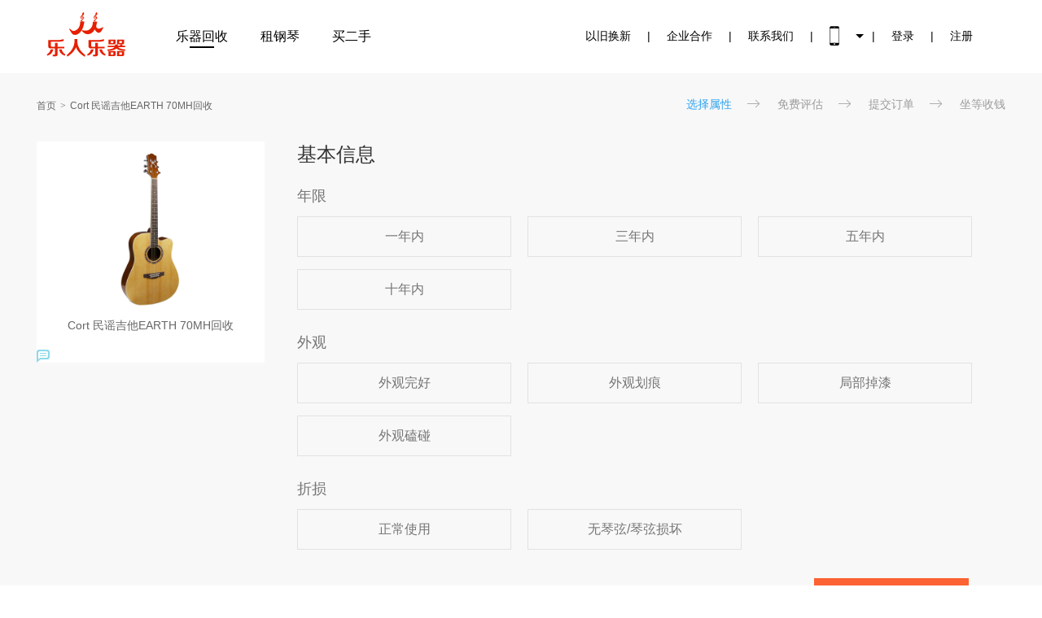

--- FILE ---
content_type: text/html; charset=utf-8
request_url: http://www.qinhuishou.com/chanpin/3357.html
body_size: 3917
content:
<!DOCTYPE html>
<html>
<head>
    <title>Cort 民谣吉他EARTH 70MH回收价格_二手Cort 民谣吉他EARTH 70MH价格在线评估 - 乐人乐器官网</title>
    <meta name="keywords" content="Cort 民谣吉他EARTH 70MH回收,二手Cort 民谣吉他EARTH 70MH估价"/>
    <meta name="description" content="乐人乐器提供专业Cort 民谣吉他EARTH 70MH回收、二手Cort 民谣吉他EARTH 70MH估价、旧乐器交易等服务，您可以在这里了解Cort 民谣吉他EARTH 70MH的回收价格走势和交易行情，30秒评估乐器交易价格，四小时快速上门回收，让您放心无忧。"/>
	<meta charset="utf-8"/>
	<meta name="viewport" content="width=device-width, initial-scale=1.0"/>
    <meta name="renderer" content="webkit"/>
    <meta name="force-rendering" content="webkit"/>
    <meta http-equiv="X-UA-Compatible" content="IE=Edge,chrome=1"/>
	<link href="/statics/tpl/simplebootx/Public/css/common/common_new.min.css?v=94lrnURJnmVaQWhwOfSt8xRwqoRKlr8ryAkKQ-gq1eI" rel="Stylesheet" type="text/css" />

	<link href="/favicon.ico" mce_href="/favicon.ico" rel="bookmark" type="image/x-icon" />
	<link href="/favicon.ico" mce_href="/favicon.ico" rel="icon" type="image/x-icon" />
	<link href="/favicon.ico" mce_href="/favicon.ico" rel="shortcut icon" type="image/x-icon" />

	<link id="css" href="/statics/tpl/simplebootx/Public/css/product/index.min.css" rel="stylesheet" type="text/css" />
	<link  href="/statics/tpl/simplebootx/Public/css/new/index.css" rel="stylesheet" type="text/css" />
	<link  href="/statics/tpl/simplebootx/Public/css/new/base.css" rel="stylesheet" type="text/css" />
	<link href="/statics/tpl/simplebootx/Public/css/product/xiangguan.min.css" rel="stylesheet" type="text/css">

    <link href="/statics/tpl/simplebootx/Public/js/layer/skin/layer.css" rel="stylesheet" />
</head>
  
  
<body>
<div id="header" class=" noscroll fixedTop ">
    <div class="top-area">
        <div class="top-zh">
            <div class="top-area-l">
                <a href="https://www.qinhuishou.com"><img class="logo" src="/statics/tpl/simplebootx/Public/images/home/index/logo.png">
                <span class="span">乐器回收</span></a>
              <a href="http://zuqin.qinhuishou.com"  target="_blank"><span >租钢琴</span></a>
              <a href="http://ershou.qinhuishou.com" target="_blank"><span >买二手</span></a>
            </div>
            <div class="top-area-r">
              <p ><a href="/exchange.html">以旧换新</a></p>
                <div>|</div>
                <p ><a href="/about.html">企业合作</a></p>
                <div>|</div>
              <p><a href="/newslist/dongtai/117.html" rel="nofollow">联系我们</a></p>
              <div>|</div>
                <p class="more">
                    <a href="javascript:void(0)" onMouseOut="hideImg()"  onmouseover="showImg()"><img class="phone" src="/statics/tpl/simplebootx/Public/images/home/index/nav-p.png"></a>
                  <div id="wxImg" style="display:none;height:50px;back-ground:#f00;position:absolute;z-index: 10000;"><img style="
    width: 135px;
    height: 135px;
    border-left-width: 250px;
    margin-left: 185px;position:absolute;
    margin-top: 30px;
" class="phone" src="/statics/tpl/simplebootx/Public/images/home/index/weixinlogo.png">
              
<img style="
  width: 135px;
    height: 135px;
    border-left-width: 450px;
    margin-left: 330px;position:absolute;
    margin-top: 30px;
" class="phone" src="/statics/tpl/simplebootx/Public/images/ewm.png">      
              
              </div>
                </p>
                <div>|</div>
                                    <p><a href="/login.html">登录</a></p>
                    <div>|</div>
                    <p><a href="/register.html">注册</a></p>            </div>
            <div style="clear: both;"></div>
        </div>
    </div>
</div>

<script type="text/javascript">
function  showImg(){
document.getElementById("wxImg").style.display='block';
}
function hideImg(){
document.getElementById("wxImg").style.display='none';
}
</script>

  
  
    <div id="body">
        <div class="breadcrumb-navs">
            <ul class="nav">
              <li><a href="/">首页</a></li>
                              <li class="last"><a href="javascript:;" title="Cort 民谣吉他EARTH 70MH回收">Cort 民谣吉他EARTH 70MH回收</a></li>
            </ul>
            <ol class="quote-step">
                <li class="active">选择属性</li>
                <li>免费评估</li>
                <li>提交订单</li>
                <li>坐等收钱</li>
            </ol>
        </div>
        <div id="group-property" class="clearfix">
            <div class="left">
                <img class="tipimg" src="/data/upload/5b6e3c5e99fb1.jpg" alt="Cort 民谣吉他EARTH 70MH回收" title="Cort 民谣吉他EARTH 70MH回收" style="width: 198px;height: 198px;" >
                <h1>Cort 民谣吉他EARTH 70MH回收</h1>
       <!--         <ul class="clearfix section-price" data-highest-price="4735">
                    <li>
                        1                        <span>历史回收次数</span>
                    </li>
                    <li>
                        150                                                 <span>回收最高价/元</span>
                    </li>
                </ul> -->
              
                             
                <div id="safe-tips">
                    <div class="safe-tle">
                        <img class="tipimg" src="/statics/tpl/simplebootx/Public/images/home/index/s2.png">
                                           </div>
                    <div class="safe-conte">

                                            </div>
                </div>
            </div>
            <div class="right">
                <div class="select-property base-property">
                    <h2>基本信息</h2>
                    <div class="select-div">
                     <form method="post"> 
                       <div class="select-li-box">
                               <div class="select-tle">年限</div>
                               <div class="select-li clearFloat">
                                   <div data-price="25" data-value="一年内">一年内</div><div data-price="15" data-value="三年内">三年内</div><div data-price="10" data-value="五年内">五年内</div><div data-price="10" data-value="十年内">十年内</div>                               </div>

                               <input name="年限" type="hidden" value="" data-price="">
                           </div><div class="select-li-box">
                               <div class="select-tle">外观</div>
                               <div class="select-li clearFloat">
                                   <div data-price="25" data-value="外观完好">外观完好</div><div data-price="15" data-value="外观划痕">外观划痕</div><div data-price="15" data-value="局部掉漆">局部掉漆</div><div data-price="10" data-value="外观磕碰">外观磕碰</div>                               </div>

                               <input name="外观" type="hidden" value="" data-price="">
                           </div><div class="select-li-box">
                               <div class="select-tle">折损</div>
                               <div class="select-li clearFloat">
                                   <div data-price="25" data-value="正常使用">正常使用</div><div data-price="15" data-value="无琴弦/琴弦损坏">无琴弦/琴弦损坏</div>                               </div>

                               <input name="折损" type="hidden" value="" data-price="">
                           </div>                      </form>   
                    </div>
                </div>
                <div class="footer clearfix">
                    <a class="ahs-track-click" onclick="createorder()" data-track-category="PC-Productdetail" data-track-action="inquirybtn-click" data-track-name="inquirybtn-click" id="submit" href="javascript:" data-pid="3357" data-configid="" data-mid="">立即估价</a>
                </div>
            </div>
        </div>
    </div>
  
    <!--相关回收列表-->
    <div class="product-list-wrapper">
        <ul><p style="font-size: 20px;">更多回收产品</p>
           
        </ul>
    </div>

<div class="saas_foot_bg" style="padding: 0;">
    <div class="saas_under_bg">
        <div class="saas_under">
            <div class="saas_copy">
                <p>Copyright © 2020   乐人乐器   All Rights Reserved. 　<a href="https://beian.miit.gov.cn" target="_blank" rel="nofollow">粤ICP备17010406号</a>　</p>
                <ul class="img">
                    <li><a href="http://www.miitbeian.gov.cn/" target="_blank" rel="nofollow">
                        <img src="/statics/tpl/simplebootx/Public/images/home/index/ico_ft1.jpg"></a></li>
                    <li><a href="http://www.12377.cn/" target="_blank" rel="nofollow">
                        <img src="/statics/tpl/simplebootx/Public/images/home/index/ico_ft2.jpg"></a></li>
                    <li><a href="http://www.cyberpolice.cn/wfjb/" target="_blank" rel="nofollow">
                        <img src="/statics/tpl/simplebootx/Public/images/home/index/ico_ft3.jpg"></a></li>
                    <li><a href="http://webscan.360.cn/" target="_blank" rel="nofollow">
                        <img src="/statics/tpl/simplebootx/Public/images/home/index/ico_ft5.jpg"></a></li>
                </ul>
            </div>
        </div>
    </div>
</div>

<!--百度统计代码-->
<script>
var _hmt = _hmt || [];
(function() {
  var hm = document.createElement("script");
  hm.src = "https://hm.baidu.com/hm.js?bdd08582ef2a4212a5491c277a443363";
  var s = document.getElementsByTagName("script")[0]; 
  s.parentNode.insertBefore(hm, s);
})();
</script>

<!--百度自动推送-->
<script>
(function(){
    var bp = document.createElement('script');
    var curProtocol = window.location.protocol.split(':')[0];
    if (curProtocol === 'https') {
        bp.src = 'https://zz.bdstatic.com/linksubmit/push.js';
    }
    else {
        bp.src = 'http://push.zhanzhang.baidu.com/push.js';
    }
    var s = document.getElementsByTagName("script")[0];
    s.parentNode.insertBefore(bp, s);
})();
</script>
  
<!--360自动推送-->
<script>(function(){
var src = (document.location.protocol == "http:") ? "http://js.passport.qihucdn.com/11.0.1.js?acd594ec74d12a6e9ea66034bf465c6c":"https://jspassport.ssl.qhimg.com/11.0.1.js?acd594ec74d12a6e9ea66034bf465c6c";
document.write('<script src="' + src + '" id="sozz"><\/script>');
})();
</script>

  
  
  
  
</body>
<script type="text/javascript" src="/statics/tpl/simplebootx/Public/js/common/jquery-1.8.3.min.js"></script>
<script type="text/javascript" src="/statics/tpl/simplebootx/Public/js/layer/layer.js"></script>
<script type="text/javascript">
    $(function(){
        $(".right .select-li").find('div').click(function(){
            $(this).parents(".select-li").find('div').removeClass("active");
            $(this).addClass("active");
            var price=$(this).attr("data-price"),
                value=$(this).attr("data-value"),
                li_box=$(this).parents('.select-li-box');
         
               li_box.find("input").attr('data-price',price).val(value);
        });

    });

    function createorder(){
        var inputs=$("form").find("input"),
            flag=true,
            d = {},
            price={},
            id="3357";

        inputs.each(function(){
            if($(this).val()==''){
                flag=false;
            }
            d[this.name]= this.value;
            price[this.name]=$(this).attr('data-price');
        });
       
       if(flag){
           $.ajax({
               type:'POST',
               data:{d:d,price:price,id:id},
               url:"/createOrder",
               success:function(data){
                   if(data.status==1){
                     window.location.href=data.info
                   }else{
                       layer.msg(data.info, {icon: 5});
                   }
               }
           });

       }else{
         alert("属性选择不完整");
       }
    }
</script>
</html>

--- FILE ---
content_type: text/css
request_url: http://www.qinhuishou.com/statics/tpl/simplebootx/Public/css/product/index.min.css
body_size: 5116
content:
.hide {
    display: none
}

.clearfix:after {
    content: '';
    display: table;
    clear: both
}

.hidden {
    display: none!important
}

#header.fixedTop {
    box-shadow: none!important
}

#header.fixedTop .popup-triangle {
    display: none
}

#header.fixedTop .top-area .nav-projects .tab-menu li a:hover {
    color: #3782ff
}

#header.fixedTop .top-area .nav-projects .tab-menu li a:hover i {
    display: none!important
}

#header.fixedTop .top-area .nav-projects .tab-menu .activemenu i {
    display: none
}

.progressbar {
    height: 4px;
    background: #e3e3e3;
    width: 100%;
    position: fixed;
    top: 80px;
    left: 0;
    z-index: 2
}

.progressbar .currentProgress {
    height: 4px;
    width: 0;
    background: #fcdb00;
    text-align: right
}

.progressbar .currentProgress span {
    display: none;
    color: #fff;
    padding-right: 10px
}

.breadcrumb-navs {
    overflow: hidden
}

.breadcrumb-navs ul {
    padding: 30px 0;
    line-height: 20px
}

.breadcrumb-navs ul.nav {
    float: left;
    height: auto
}

.breadcrumb-navs ul.nav .last a {
    display: inline-block;
    overflow: hidden;
    text-overflow: ellipsis;
    white-space: nowrap;
    vertical-align: top
}

.breadcrumb-navs ol {
    list-style: none;
    height: auto;
    padding: 30px 0
}

.breadcrumb-navs ol.quote-step {
    float: right
}

.breadcrumb-navs ol.quote-step>li {
    display: inline-block;
    font-size: 14px;
    color: #9c9c9c
}

.breadcrumb-navs ol.quote-step>li.active {
    color: #2da2f1
}

.breadcrumb-navs ol.quote-step>li:nth-child(-n+3):after {
    background: url(../../images/icons/quote_icon.png) no-repeat;
    background-position: -13px -17px;
    width: 15px;
    height: 11px;
    content: '';
    display: inline-block;
    margin-left: 19px;
    margin-right: 19px
}

#prototype-tips * {
    color: #fff!important;
    line-height: 18px!important;
    font-size: 14px!important;
    font-weight: 400!important
}

#prototype-tips a {
    color: #fddb18!important
}

#group-property {
    width: 1190px;
    margin: 0 auto;
    padding: 0 0 30px 0
}

#group-property ul {
    display: block
}

#group-property .left {
    float: left;
    width: 280px;
    text-align: center;
    position: relative;
    background: #fff;
}

#group-property .left.fixedLeft {
    position: fixed;
    top: 80px
}

#group-property .left img {
    display: block;
    width: 198px;
    height: 198px;
    margin: 10px auto 0
}

#group-property .left b,
#group-property .left h1 {
    display: block;
    margin: 10px 0 15px;
    font-weight: 400;
    font-size: 14px
}

#group-property .left li {
    float: left;
    width: 50%;
    line-height: 22px;
    font-size: 16px
}

#group-property .left .section-price {
    font-size: 0
}

#group-property .left .section-price li {
    float: none;
    display: inline-block;
    margin: 0 auto
}

#group-property .left span {
    display: block;
    font-size: 14px
}

#group-property .left #btnReselect {
    margin: 30px auto 50px;
    color: #2da2f1;
    font-size: 20px;
    display: block
}

#group-property .left #btnReselect:after {
    content: '';
    background: url(../../images/product/icon-inquiry.png) no-repeat;
    width: 5px;
    height: 10px;
    background-position: -140px -13px;
    display: inline-block;
    position: relative;
    top: -2px;
    margin-left: 3px
}

#group-property .left .price-trend-chart-wrap h2 {
    color: #333;
    font-size: 20px;
    font-weight: 400;
    padding-top: 30px;
    padding-bottom: 30px
}

#group-property .left .price-trend-chart {
    position: relative;
    padding-bottom: 20px
}

#group-property .left .price-trend-chart #price_chart {
    width: 250px;
    height: 240px;
    margin: 0 auto
}

#group-property .left .price-trend-chart #price_chart .highcharts-container {
    overflow: inherit!important
}

#group-property .left .price-trend-chart #price_chart .highcharts-container svg {
    overflow: inherit!important
}

#group-property .left .price-trend-chart #trend-loading {
    position: absolute;
    top: 0;
    bottom: 0;
    left: 0;
    right: 0;
    width: 100%;
    height: 100%;
    background-size: 100%;
    background-color: #fff;
    text-align: center;
    z-index: 999
}

#group-property .left .price-trend-chart #trend-loading img {
    width: 60px;
    height: 60px;
    margin-top: 60px
}

#group-property .left .price-trend-chart #trend-loading.default img {
    margin-top: 0;
    width: 100%;
    height: 100%
}

#group-property .right {
    float: right;
    width: 900px;
    position: relative
}

#group-property .right .footer {
    padding: 20px 45px 50px
}

#group-property .right .footer a {
    float: right;
    width: 190px;
    height: 40px;
    background: #fc6232;
    color: #fff;
    font-size: 16px;
    line-height: 40px;
    text-align: center
}

#group-property .right .footer a.disabled {
    background: #2da2f1;
    cursor: not-allowed
}

#group-property .right .activityText {
    padding: 30px 30px 0
}

#group-property .right .activityText span {
    display: inline-block;
    width: 32px;
    height: 18px;
    background-image: linear-gradient(-137deg, #ffa639 0, #ff6d1a 100%);
    border-radius: 2px;
    font-size: 12px;
    color: #fff;
    letter-spacing: 0;
    line-height: 16px;
    text-align: center
}

#group-property .right .activityText p {
    display: inline-block;
    margin-left: 8px;
    font-size: 14px;
    color: #ff6d1a;
    letter-spacing: 0;
    line-height: 18px
}

#group-property .select-property {
    padding: 0 30px;
    position: relative
}

#group-property .select-property.deactive {
    position: relative
}

#group-property .select-property.deactive h2:after {
    content: '';
    position: absolute;
    width: 100%;
    height: 100%;
    top: 0;
    left: 0;
    background: rgba(255, 255, 255, .8)
}

#group-property .select-property h2 {
    margin: 30px 0 0;
    color: #333;
    font-size: 24px;
    font-weight: 400;
    padding-bottom: 10px;
    margin-top: 0px;
}

#group-property .select-property h2 small {
    color: #f42e2d;
    font-size: 14px
}

#group-property .select-property dt {
    margin: 20px 0 0;
    color: #757575;
    font-size: 18px;
    position: relative;
    line-height: 24px
}

#group-property .select-property dt .selected-property {
    float: right;
    width: 620px;
    color: #fc6232;
    font-size: 18px
}

#group-property .select-property dt .selected-property .line-devider {
    display: none
}

#group-property .select-property dt .ppn-tooltip {
    display: inline-block;
    color: #3782ff;
    font-size: 13px;
    cursor: pointer;
    margin-left: 5px
}

#group-property .select-property dt .ppn-tooltip .icon {
    background: url(../../images/icons/quote_icon.png) no-repeat;
    background-position: -237px -90px;
    width: 14px;
    height: 14px;
    content: '';
    display: inline-block;
    margin-left: 5px;
    color: #fff;
    text-align: center;
    line-height: 16px;
    font-size: 14px;
    cursor: pointer;
    position: relative;
    vertical-align: middle;
    margin-bottom: 5px
}

#group-property .select-property dt .ppn-tooltip .tooltip-cover {
    position: absolute;
    left: 0;
    width: 300px;
    height: 30px;
    top: 15px;
    display: none
}

#group-property .select-property dt .ppn-tooltip .tooltip-cover .bg,
#group-property .select-property dt .ppn-tooltip .tooltip-cover .cover {
    position: absolute;
    height: 0;
    width: 0;
    border-style: dashed;
    bottom: 13px;
    border-color: transparent;
    z-index: 1001
}

#group-property .select-property dt .ppn-tooltip .tooltip-cover .bg {
    left: 0;
    border-bottom-color: #e2e2e2;
    border-bottom-style: solid;
    border-width: 10px
}

#group-property .select-property dt .ppn-tooltip .tooltip-cover .cover {
    border-bottom-color: #fff;
    border-bottom-style: solid;
    left: 2px;
    border-width: 8px
}

#group-property .select-property dt .ppn-tooltip .line-devider {
    display: block;
    background: #e2e2e2;
    width: 1px;
    height: 100%;
    position: absolute;
    right: 273px;
    top: 0;
    z-index: 11
}

#group-property .select-property dt .ppn-tooltip .ready-more {
    display: none
}

#group-property .select-property dt .ppn-tooltip .property-swiper {
    background: #fff;
    top: 37px;
    left: 0;
    border-color: #e2e2e2
}

#group-property .select-property dt .ppn-tooltip .property-swiper .img-wrap {
    float: right;
    width: 274px;
    display: inline-block;
    overflow: hidden
}

#group-property .select-property dt .ppn-tooltip .property-swiper .img-wrap img {
    width: 274px;
    height: 160px
}

#group-property .select-property dt .ppn-tooltip .property-swiper .content-wrap {
    width: 244px;
    float: left;
    padding: 25px 10px;
    background: #fff
}

#group-property .select-property dt .ppn-tooltip .property-swiper .content-wrap .content {
    height: auto;
    font-size: 12px
}

#group-property .select-property dt .ppn-tooltip .property-swiper .content-wrap .content p {
    padding-bottom: 4px
}

#group-property .select-property dt .ppn-tooltip .property-swiper .content-wrap .content p,
#group-property .select-property dt .ppn-tooltip .property-swiper .content-wrap .content span,
#group-property .select-property dt .ppn-tooltip .property-swiper .content-wrap .content strong {
    color: #333!important
}

#group-property .select-property dt .ppn-tooltip .property-swiper .content-wrap .content strong {
    font-weight: 700!important
}

#group-property .select-property dt .ppn-tooltip .property-swiper .content-wrap .content strong span {
    font-weight: 700!important
}

#group-property .select-property dt .ppn-tooltip .property-swiper .swiper-button-next,
#group-property .select-property dt .ppn-tooltip .property-swiper .swiper-button-prev {
    cursor: pointer
}

#group-property .select-property dt i {
    visibility: hidden;
    float: right;
    margin-right: 10px;
    color: #b4b4b4;
    font-size: 14px;
    font-style: normal;
    cursor: pointer
}

#group-property .select-property dl dt:after {
    content: '';
    clear: both;
    display: block
}

#group-property .select-property dl.deactive {
    position: relative
}

#group-property .select-property dl.deactive:after {
    content: '';
    position: absolute;
    width: 100%;
    height: 100%;
    top: 0;
    background: rgba(255, 255, 255, .8)
}

#group-property .select-property dl.deactive dd {
    display: none
}

#group-property .select-property dl.deactive dt .ppn-tooltip {
    display: none
}

#group-property .select-property dl.deactive .yp-filter {
    display: none
}

#group-property .select-property dl.selected dt {
    cursor: pointer
}

#group-property .select-property dl.selected dt i {
    visibility: visible
}

#group-property .select-property dl.selected dt:hover {
    color: #3782ff
}

#group-property .select-property dl.selected dt:hover span {
    color: #3782ff
}

#group-property .select-property dl.selected dt:hover .icon {
    color: #fff
}

#group-property .select-property dl.selected dd {
    display: none
}

#group-property .select-property dl.selected .ppn-tooltip {
    display: none
}

#group-property .select-property dl.selected .ppn-tooltip .icon {
    display: none
}

#group-property .select-property dl.selected .yp-filter {
    display: none
}

#group-property .select-property dl .yp-filter {
    float: right;
    margin-right: -28px
}

#group-property .select-property dl .yp-filter * {
    vertical-align: middle
}

#group-property .select-property dl .yp-filter span {
    font-size: 14px;
    color: #757575
}

#group-property .select-property dl .yp-filter a {
    background-color: #fff;
    box-sizing: border-box;
    display: inline-block;
    line-height: 32px;
    height: 32px;
    padding: 0 14px;
    text-align: center;
    border: 1px solid #e2e2e2;
    color: #333;
    margin-left: 16px
}

#group-property .select-property dl .yp-filter a.active {
    border-color: transparent;
    background-color: #fcdb00
}

#group-property .select-property li {
    position: relative;
    float: left;
    width: 408px;
    height: 16px;
    line-height: 16px;
    margin: 20px 20px 0 0;
    padding: 16px 0;
    border: 1px solid #e2e2e2;
    text-align: center;
    cursor: pointer;
    color: #757575;
    font-size: 14px
}

#group-property .select-property li:nth-child(2n) {
    margin-right: 0
}

#group-property .select-property li .tips {
    position: absolute;
    top: 15px;
    right: 10px;
    background: url(../../images/product/icon-inquiry.png) no-repeat;
    width: 20px;
    height: 20px;
    background-position: -91px -10px
}

#group-property .select-property li.showSummary .value-text {
    margin-top: -10px
}

#group-property .select-property li.showSummary .summary {
    margin: 4px auto 0;
    display: block;
    width: 354px;
    overflow: hidden;
    white-space: nowrap;
    text-overflow: ellipsis
}

#group-property .select-property li.showSummary .summary .smallIcon {
    color: #ff6d1a
}

#group-property .select-property li.showSummary .summary .text {
    font-family: PingFangSC-Regular;
    font-size: 12px;
    color: #666;
    letter-spacing: 0;
    line-height: 16px
}

#group-property .select-property li .summary {
    display: none
}

#group-property .select-property li .tips-conflict {
    display: none;
    position: absolute;
    bottom: 62px;
    left: 0;
    width: 410px;
    box-sizing: border-box;
    padding: 10px 24px 10px 43px;
    background-color: #838383;
    font-size: 14px;
    line-height: 20px;
    border-radius: 2px;
    color: #fff;
    text-align: left
}

#group-property .select-property li .tips-conflict:before {
    content: '';
    display: block;
    position: absolute;
    left: 24px;
    top: 13px;
    background: url(../../images/common/icons_01.png?v=3) no-repeat -31px -66px;
    width: 14px;
    height: 14px;
    display: inline-block
}

#group-property .select-property li .tips-conflict span {
    color: #f9e72c;
    font-size: 14px
}

#group-property .select-property li .tips-conflict:after {
    content: '';
    position: absolute;
    left: 50%;
    margin-left: -10px;
    bottom: -18px;
    display: block;
    width: 0;
    height: 0;
    border-width: 10px;
    border-color: #838383 transparent transparent transparent;
    border-style: solid dashed dashed dashed
}

#group-property .select-property li.checked,
#group-property .select-property li:hover {
    border-color: #3782ff;
    color: #333;
    background: #eff5ff
}

#group-property .select-property li.checked .tips,
#group-property .select-property li:hover .tips {
    background: url(../../images/product/icon-inquiry.png) no-repeat;
    width: 20px;
    height: 20px;
    background-position: -61px -10px
}

#group-property .select-property li.width-small {
    width: 263px
}

#group-property .select-property li.width-small:nth-child(2n) {
    margin-right: 20px
}

#group-property .select-property li.width-small:nth-child(3n) {
    margin-right: 0
}

#group-property .select-property li.disabled {
    background: #f0f0f0;
    cursor: not-allowed
}

#group-property .select-property li.disabled.checked,
#group-property .select-property li.disabled:hover {
    border-color: #e2e2e2
}

#group-property .select-property li.disabled.checked .tips,
#group-property .select-property li.disabled:hover .tips {
    background: url(../../images/product/property-tips.png) no-repeat
}

#group-property .select-property li.disabled.clicked .tips-conflict {
    display: block
}

#group-property .select-property li.disabled.clicked .property-swiper {
    display: none
}

#group-property .select-property .value-text {
    font-size: 14px;
    overflow: hidden;
    white-space: nowrap;
    text-overflow: ellipsis;
    color: #333
}

#group-property .select-property.appearance-property,
#group-property .select-property.function-property {
    display: none
}

#group-property .select-property.quickInquiry dt {
    display: none
}

#group-property .select-property.quickInquiry li {
    width: 153px;
    height: 84px;
    padding: 24px 4px;
    margin: 20px 15px 0 0;
    box-sizing: border-box;
    display: flex;
    align-items: center
}

#group-property .select-property.quickInquiry li img {
    width: 44px;
    height: 44px
}

#group-property .select-property.quickInquiry li p {
    display: inline-block;
    font-size: 14px;
    color: #333;
    letter-spacing: 0;
    line-height: 18px;
    text-align: left;
    margin-left: 6px
}

#group-property .select-property.quickInquiry li p.lastLi {
    margin: auto
}

#group-property .select-property.quickInquiry li .property-swiper {
    top: 83px
}

#group-property .select-property.quickInquiry li .property-swiper img {
    width: inherit;
    height: inherit
}

#group-property .select-property.quickInquiry li .property-swiper li {
    margin: 0!important;
    background: #fff
}

#group-property .select-property.quickInquiry li.clearBorder {
    border-bottom: none
}

#group-property .function-property {
    padding-bottom: 15px
}

#group-property .function-property dl.checked dd {
    display: block
}

#group-property .function-property li {
    float: left;
    width: 116px;
    height: auto;
    min-height: 110px;
    margin: 10px;
    padding: 0;
    border: none;
    text-align: center;
    cursor: pointer
}

#group-property .function-property li span {
    display: inline-block
}

#group-property .function-property li.checked,
#group-property .function-property li:hover {
    border-color: #fff;
    background: #fff
}

#group-property .function-property li.checked span,
#group-property .function-property li:hover span {
    color: #3782ff
}

#group-property .function-property li.hasIllus:hover:before {
    position: absolute;
    top: 88px;
    left: 50%;
    width: 0;
    height: 0;
    margin-left: -8px;
    border: 8px solid transparent;
    border-bottom: 8px solid #3782ff;
    content: ' '
}

#group-property .function-property li.hasIllus:hover:after {
    position: absolute;
    top: 80px;
    left: 0;
    width: 100%;
    height: 30px;
    content: ' '
}

#group-property .function-property li.width-small {
    width: 116px
}

#group-property .function-property li .property-swiper {
    top: 104px;
    left: -84px
}

#group-property #inquiry-captcha {
    height: 35px;
    padding: 20px 45px 0 0;
    text-align: right
}

#group-property #inquiry-captcha span {
    font-size: 14px;
    vertical-align: text-top
}

#group-property #inquiry-captcha input {
    display: inline-block;
    height: 33px;
    padding: 0;
    color: #666;
    line-height: 33px;
    text-indent: .5em
}

#group-property #inquiry-captcha input.placeholder {
    color: #999
}

#group-property #inquiry-captcha img {
    display: inline-block;
    height: 35px;
    width: 88px;
    margin-left: 5px;
    vertical-align: top
}

#group-property .property-swiper {
    overflow: hidden;
    position: absolute;
    top: 48px;
    left: -1px;
    z-index: 1000;
    border: 1px solid #3782ff
}

#group-property .property-swiper .img-wrap {
    position: relative;
    background: #fff
}

#group-property .property-swiper .img-wrap .swiper-button-next,
#group-property .property-swiper .img-wrap .swiper-button-prev {
    position: absolute;
    top: 50%;
    width: 28px;
    height: 38px;
    margin-top: -19px
}

#group-property .property-swiper .img-wrap .swiper-button-prev {
    left: 0;
    background: url(../../images/product/swiper-button-prev.png) no-repeat
}

#group-property .property-swiper .img-wrap .swiper-button-next {
    right: 0;
    background: url(../../images/product/swiper-button-next.png) no-repeat
}

#group-property .property-swiper ul {
    display: block;
    width: 10000%!important;
    height: auto!important
}

#group-property .property-swiper li {
    height: auto!important;
    margin: 0;
    padding: 0;
    border: 0
}

#group-property .property-swiper img {
    display: block;
    width: 100%
}

#group-property .property-swiper .content-wrap {
    position: relative;
    padding: 20px;
    background: #333;
    background: rgba(51, 51, 51, .75)
}

#group-property .property-swiper .content-wrap .ready-more {
    display: inline-block;
    padding-top: 10px;
    color: #fddb18
}

#group-property .property-swiper .content-wrap.more .content {
    height: auto
}

#group-property .property-swiper .content-wrap.more .ready-more {
    display: none
}

#group-property .property-swiper .content {
    overflow: hidden;
    height: 36px;
    text-align: left
}

#group-property .property-swiper .content * {
    color: #fff!important;
    line-height: 18px!important;
    font-size: 14px!important;
    font-weight: 400!important
}

#group-property .property-swiper .content a {
    color: #fddb18!important
}

#group-property .width-small .property-swiper .swiper-slide {
    width: 265px
}

.bottom {
    padding: 20px
}

.bottom .title {
    font-size: 16px;
    color: #000;
    text-align: left;
    padding: 20px 0 10px
}

.bottom ul {
    display: block
}

.bottom ul li.prod-item {
    display: block;
    float: none!important;
    width: 100%!important
}

.bottom ul li.prod-item a {
    margin: 0 auto;
    font-size: 12px;
    color: #666
}

.bottom ul li.prod-item a:hover {
    color: #3782ff
}

.bottom ul li.brand-item {
    text-align: left
}

.bottom ul li.brand-item a {
    color: #666;
    padding: 5px;
    display: block
}

.bottom ul li.brand-item a:hover {
    color: #3782ff
}

.bottom ul:after {
    content: '';
    display: block;
    clear: both
}

.all-comments {
    padding: 0 30px
}

.all-comments h2 {
    margin: 40px 10px 0;
    border-bottom: solid 1px #e2e2e2;
    line-height: 44px;
    color: #333;
    font-size: 18px;
    font-weight: 400
}

.all-comments .comment-total li {
    margin: 10px 0;
    height: 70px;
    padding-bottom: 10px;
    border-bottom: dotted 1px #e2e2e2
}

.all-comments .comment-total li .userinfo {
    float: left;
    margin-right: 20px
}

.all-comments .comment-total li .userinfo img {
    width: 50px;
    height: 50px;
    border-radius: 50px;
    display: block
}

.all-comments .comment-total li .userinfo span {
    width: 60px;
    white-space: nowrap;
    text-overflow: ellipsis;
    overflow: hidden;
    display: block;
    margin-top: 3px
}

.all-comments .comment-total li .content {
    padding-top: 10px
}

.all-comments .comment-total li .trade-msg {
    margin-top: 10px
}

.all-comments .comment-total li .trade-msg p a {
    color: #666;
    margin: 0 10px 0 5px
}

.inquiry-keyboard {
    width: 80px;
    height: 70px;
    background: url(../../images/product/inquirypropertyicon1.png) no-repeat 0 0
}

.checked .inquiry-keyboard {
    width: 80px;
    height: 70px;
    background: url(../../images/product/inquirypropertyicon1.png) no-repeat 0 -70px
}

.inquiry-startup {
    width: 80px;
    height: 70px;
    background: url(../../images/product/inquirypropertyicon1.png) no-repeat -80px 0
}

.checked .inquiry-startup {
    width: 80px;
    height: 70px;
    background: url(../../images/product/inquirypropertyicon1.png) no-repeat -80px -70px
}

.inquiry-call {
    width: 80px;
    height: 70px;
    background: url(../../images/product/inquirypropertyicon1.png) no-repeat -160px 0
}

.checked .inquiry-call {
    width: 80px;
    height: 70px;
    background: url(../../images/product/inquirypropertyicon1.png) no-repeat -160px -70px
}

.inquiry-touch {
    width: 80px;
    height: 70px;
    background: url(../../images/product/inquirypropertyicon1.png) no-repeat -240px 0
}

.checked .inquiry-touch {
    width: 80px;
    height: 70px;
    background: url(../../images/product/inquirypropertyicon1.png) no-repeat -240px -70px
}

.inquiry-icloud {
    width: 80px;
    height: 70px;
    background: url(../../images/product/inquirypropertyicon1.png) no-repeat -320px 0
}

.checked .inquiry-icloud {
    width: 80px;
    height: 70px;
    background: url(../../images/product/inquirypropertyicon1.png) no-repeat -320px -70px
}

.inquiry-fingerprint {
    width: 80px;
    height: 70px;
    background: url(../../images/product/inquirypropertyicon1.png) no-repeat -400px 0
}

.checked .inquiry-fingerprint {
    width: 80px;
    height: 70px;
    background: url(../../images/product/inquirypropertyicon1.png) no-repeat -400px -70px
}

.inquiry-camera {
    width: 80px;
    height: 70px;
    background: url(../../images/product/inquirypropertyicon1.png) no-repeat -480px 0
}

.checked .inquiry-camera {
    width: 80px;
    height: 70px;
    background: url(../../images/product/inquirypropertyicon1.png) no-repeat -480px -70px
}

.inquiry-charge {
    width: 80px;
    height: 70px;
    background: url(../../images/product/inquirypropertyicon1.png) no-repeat -560px 0
}

.checked .inquiry-charge {
    width: 80px;
    height: 70px;
    background: url(../../images/product/inquirypropertyicon1.png) no-repeat -560px -70px
}

.inquiry-wifi {
    width: 80px;
    height: 70px;
    background: url(../../images/product/inquirypropertyicon1.png) no-repeat 0 -140px
}

.checked .inquiry-wifi {
    width: 80px;
    height: 70px;
    background: url(../../images/product/inquirypropertyicon1.png) no-repeat 0 -210px
}

.inquiry-cameredust,
.inquiry-screendust {
    width: 80px;
    height: 70px;
    background: url(../../images/product/inquirypropertyicon1.png) no-repeat -80px -140px
}

.checked .inquiry-cameredust,
.checked .inquiry-screendust {
    width: 80px;
    height: 70px;
    background: url(../../images/product/inquirypropertyicon1.png) no-repeat -80px -210px
}

.inquiry-flyme {
    width: 80px;
    height: 70px;
    background: url(../../images/product/inquirypropertyicon1.png) no-repeat -160px -140px
}

.checked .inquiry-flyme {
    width: 80px;
    height: 70px;
    background: url(../../images/product/inquirypropertyicon1.png) no-repeat -160px -210px
}

.inquiry-bodywater {
    width: 80px;
    height: 70px;
    background: url(../../images/product/inquirypropertyicon1.png) no-repeat -240px -140px
}

.checked .inquiry-bodywater {
    width: 80px;
    height: 70px;
    background: url(../../images/product/inquirypropertyicon1.png) no-repeat -240px -210px
}

.inquiry-bodydeformed {
    width: 80px;
    height: 70px;
    background: url(../../images/product/inquirypropertyicon1.png) no-repeat -320px -140px
}

.checked .inquiry-bodydeformed {
    width: 80px;
    height: 70px;
    background: url(../../images/product/inquirypropertyicon1.png) no-repeat -320px -210px
}

.inquiry-bodyrepaired {
    width: 80px;
    height: 70px;
    background: url(../../images/product/inquirypropertyicon1.png) no-repeat -400px -140px
}

.checked .inquiry-bodyrepaired {
    width: 80px;
    height: 70px;
    background: url(../../images/product/inquirypropertyicon1.png) no-repeat -400px -210px
}

.inquiry-gravitysensor {
    width: 80px;
    height: 70px;
    background: url(../../images/product/inquirypropertyicon1.png) no-repeat -480px -140px
}

.checked .inquiry-gravitysensor {
    width: 80px;
    height: 70px;
    background: url(../../images/product/inquirypropertyicon1.png) no-repeat -480px -210px
}

.inquiry-hackedrooted {
    width: 80px;
    height: 70px;
    background: url(../../images/product/inquirypropertyicon1.png) no-repeat -560px -140px
}

.checked .inquiry-hackedrooted {
    width: 80px;
    height: 70px;
    background: url(../../images/product/inquirypropertyicon1.png) no-repeat -560px -210px
}

.inquiry-watchstrap {
    width: 80px;
    height: 70px;
    background: url(../../images/product/inquirypropertyicon1.png) no-repeat 0 -280px
}

.checked .inquiry-watchstrap {
    width: 80px;
    height: 70px;
    background: url(../../images/product/inquirypropertyicon1.png) no-repeat 0 -350px
}

.inquiry-music {
    width: 80px;
    height: 70px;
    background: url(../../images/product/inquirypropertyicon1.png) no-repeat -80px -280px
}

.checked .inquiry-music {
    width: 80px;
    height: 70px;
    background: url(../../images/product/inquirypropertyicon1.png) no-repeat -80px -350px
}

.inquiry-haskeyboard {
    width: 80px;
    height: 70px;
    background: url(../../images/product/inquirypropertyicon1.png) no-repeat -160px -280px
}

.checked .inquiry-haskeyboard {
    width: 80px;
    height: 70px;
    background: url(../../images/product/inquirypropertyicon1.png) no-repeat -160px -350px
}

.inquiry-lcd {
    width: 80px;
    height: 70px;
    background: url(../../images/product/inquirypropertyicon1.png) no-repeat -240px -280px
}

.checked .inquiry-lcd {
    width: 80px;
    height: 70px;
    background: url(../../images/product/inquirypropertyicon1.png) no-repeat -240px -350px
}

.inquiry-lensdust {
    width: 80px;
    height: 70px;
    background: url(../../images/product/inquirypropertyicon1.png) no-repeat -320px -280px
}

.checked .inquiry-lensdust {
    width: 80px;
    height: 70px;
    background: url(../../images/product/inquirypropertyicon1.png) no-repeat -320px -350px
}

.inquiry-lenswater {
    width: 80px;
    height: 70px;
    background: url(../../images/product/inquirypropertyicon1.png) no-repeat -400px -280px
}

.checked .inquiry-lenswater {
    width: 80px;
    height: 70px;
    background: url(../../images/product/inquirypropertyicon1.png) no-repeat -400px -350px
}

.inquiry-default {
    width: 80px;
    height: 70px;
    background: url(../../images/product/inquirypropertyicon1.png) no-repeat -480px -280px
}

.checked .inquiry-default {
    width: 80px;
    height: 70px;
    background: url(../../images/product/inquirypropertyicon1.png) no-repeat -480px -350px
}

.inquiry-compass {
    width: 80px;
    height: 70px;
    background: url(../../images/product/inquirypropertyicon1.png) no-repeat -560px -280px
}

.checked .inquiry-compass {
    width: 80px;
    height: 70px;
    background: url(../../images/product/inquirypropertyicon1.png) no-repeat -560px -350px
}

.inquiry-cdrom {
    width: 80px;
    height: 70px;
    background: url(../../images/product/inquirypropertyicon1.png) no-repeat 0 -420px
}

.checked .inquiry-cdrom {
    width: 80px;
    height: 70px;
    background: url(../../images/product/inquirypropertyicon1.png) no-repeat 0 -490px
}

.inquiry-laptopcamera {
    width: 80px;
    height: 70px;
    background: url(../../images/product/inquirypropertyicon1.png) no-repeat -80px -420px
}

.checked .inquiry-laptopcamera {
    width: 80px;
    height: 70px;
    background: url(../../images/product/inquirypropertyicon1.png) no-repeat -80px -490px
}

.inquiry-videocard {
    width: 80px;
    height: 70px;
    background: url(../../images/product/inquirypropertyicon1.png) no-repeat -160px -420px
}

.checked .inquiry-videocard {
    width: 80px;
    height: 70px;
    background: url(../../images/product/inquirypropertyicon1.png) no-repeat -160px -490px
}

.inquiry-harddisk {
    width: 80px;
    height: 70px;
    background: url(../../images/product/inquirypropertyicon1.png) no-repeat -240px -420px
}

.checked .inquiry-harddisk {
    width: 80px;
    height: 70px;
    background: url(../../images/product/inquirypropertyicon1.png) no-repeat -240px -490px
}

.inquiry-focusdamping {
    width: 80px;
    height: 70px;
    background: url(../../images/product/inquirypropertyicon1.png) no-repeat -320px -420px
}

.checked .inquiry-focusdamping {
    width: 80px;
    height: 70px;
    background: url(../../images/product/inquirypropertyicon1.png) no-repeat -320px -490px
}

.inquiry-touchpen {
    width: 80px;
    height: 70px;
    background: url(../../images/product/inquirypropertyicon1.png) no-repeat -480px -420px
}

.checked .inquiry-touchpen {
    width: 80px;
    height: 70px;
    background: url(../../images/product/inquirypropertyicon1.png) no-repeat -480px -490px
}

#header-banner {
    width: 100%;
    text-align: center;
    font-size: 0;
    overflow: hidden;
    height: 80px;
    display: block
}

#header-banner .swiper-slide {
    width: 100%;
    height: 80px
}

#header-banner .swiper-slide a {
    display: block;
    width: 100%;
    height: 100%
}

#safe-tips {
    overflow: hidden;
    margin: 0 auto;
    width: 280px;
    text-align: left;
    position: relative
}

#safe-tips .title {
    text-align: left;
    margin: 20px 20px 8px 27px
}

#safe-tips .title .text {
    display: inline-block;
    vertical-align: middle;
    margin-left: 8px;
    font-family: "Microsoft YaHei";
    font-size: 16px;
    color: #333;
    text-align: left
}

#safe-tips .title .text span {
    width: 120px;
    height: 56px;
    padding-left: 92px
}

#safe-tips .title:before {
    background: url(../../images/common/icons_01.png?v=3) no-repeat -6px -13px;
    width: 36px;
    height: 40px;
    display: inline-block;
    content: '';
    vertical-align: middle
}

#safe-tips .title i {
    background: url(../../images/common/icons_01.png?v=3) no-repeat -3px -92px;
    width: 10px;
    height: 5px;
    display: inline-block;
    content: '';
    position: absolute;
    left: 50%;
    margin-left: -5px;
    bottom: 15px;
    width: 12px;
    height: 6px;
    cursor: pointer;
    -moz-transition: all .4s ease;
    -o-transition: all .4s ease;
    -webkit-transition: all .4s ease;
    transition: all .4s ease
}

#safe-tips .title i.active {
    -moz-transform: rotate(180deg);
    -ms-transform: rotate(180deg);
    -o-transform: rotate(180deg);
    -webkit-transform: rotate(180deg);
    transform: rotate(180deg)
}

#safe-tips .content {
    padding-bottom: 35px
}

#safe-tips .content+.brief {
    margin-top: 0
}

#safe-tips .content p {
    display: none;
    font-size: 14px;
    color: #757575;
    line-height: 22px;
    margin-bottom: 20px;
    font-family: "Microsoft YaHei";
    color: #333;
    padding-left: 25px;
    padding-right: 17px
}

#safe-tips .content p.brief {
    display: block;
    color: #524b4b;
    margin-bottom: 0
}

#safe-tips .content p.brief.show {
    margin-bottom: 20px
}

#safe-tips .content p.show {
    display: block;
    font-family: "Microsoft YaHei";
    font-size: 14px;
    line-height: 22px;
    word-break: normal
}

#safe-tips .content p.detail {
    margin: -20px 0 10px 0;
    color: #333
}

#saoCode {
    box-sizing: border-box;
    background: #f8f8f8;
    padding-top: 16px
}

#saoCode .cont {
    background: #fff;
    padding: 16px 24px;
    text-align: left
}

#saoCode .cont img {
    width: 80px;
    height: 80px;
    display: inline-block;
    margin: 4px 0 0 0
}

#saoCode .cont .text {
    display: inline-block;
    margin-left: 12px;
    position: relative;
    top: -20px;
    text-align: left
}

#saoCode .cont .text p {
    font-size: 16px;
    color: #333;
    line-height: 22px;
    font-weight: 700
}

#saoCode .cont .text span {
    font-size: 14px;
    color: #333;
    line-height: 18px;
    margin-top: 4px
}

#aside {
    border-top: none
}

#aside #kefu_help,
#aside #ldx-sidebar {
    display: none
}

#aside #goTop {
    border-top: 1px solid #e0e0e0
}

#group-property .trend-tab {
    display: block;
    font-size: 0;
    margin: 20px 0;
    height: 20px;
    margin-left: 28px
}

#group-property .trend-tab li {
    display: inline-block;
    width: 47px;
    margin-right: 42px;
    cursor: pointer;
    height: 20px;
    line-height: 20px;
    font-size: 14px;
    text-align: center;
    color: #999;
    border-radius: 10px
}

#group-property .trend-tab li.actived {
    background: #3c85fb;
    color: #fff
}

#group-property .trend-tab li.last {
    margin-right: 0
}

#group-property .left .trend-container {
    display: none;
    width: 250px;
    height: 180px;
    margin: 0 auto 20px auto
}

#group-property .left .trend-container .loading {
    width: 60px;
    height: 60px
}

#group-property .left .trend-container.show {
    display: block
}

tspan+.tooltip-label,
tspan+.tooltip-label+tspan {
    display: none
}

.highcharts-container {
    cursor: grab;
    cursor: -webkit-grab
}

.highcharts-spline-series path {
    fill: #fff;
    stroke-width: 1;
    stroke: #fc6232
}

.highcharts-yaxis .highcharts-axis-line {
    display: none
}

.highcharts-xaxis .highcharts-tick,
.highcharts-yaxis .highcharts-tick {
    display: none
}

#foot {
    background: #fff
}

.unlock-tips-wrap {
    position: fixed;
    z-index: 100;
    top: 0;
    left: 0;
    width: 100%;
    height: 100%;
    display: none
}

.unlock-tips-wrap .unlock-tips {
    width: 438px;
    height: 56px;
    line-height: 56px;
    background: rgba(0, 0, 0, .7);
    position: fixed;
    top: 50%;
    left: 50%;
    margin-left: -209px;
    margin-top: -28px
}

.unlock-tips-wrap .unlock-tips p {
    line-height: 56px;
    color: #fff;
    text-align: center;
    font-size: 16px
}

--- FILE ---
content_type: text/css
request_url: http://www.qinhuishou.com/statics/tpl/simplebootx/Public/css/new/index.css
body_size: 3226
content:
*{
	box-sizing: border-box;
}

.clearFloat::after{
	content: '';
	display: block;
	clear: both;
}

#header .top-area .top-zh{
	width: 1190px;
	height: auto;
	margin: 0 auto;
	margin-top: 10px;
}

#header .top-area .top-zh .top-area-l{
	float: left;
	overflow: hidden;
      width: 500px;
}

#header .top-area .top-zh .top-area-l::after{
	content: '';
	display: block;
	clear: both;
}

#header .top-area .top-zh .top-area-r{
	float: right;
	margin-top: 22px;
}

#header .top-area .top-zh .top-area-r::after{
	content: '';
	display: block;
	clear: both;
}

#header .top-area .top-zh .top-area-l .logo{
	float: left;
	display: block;
	width: 121px;
	height: 75px;
	margin-right: 50px;
    margin-top: -5px;
}

#header .top-area .top-zh .top-area-l span{
	float: left;
	display: block;
	color: #000000;
	font-size: 16px;
	line-height: 25px;
	margin-top: 22px;
	padding-right: 40px;
}

#header .top-area .top-zh .top-area-l .span::after{
	content: '';
	display: block;
	width: 30px;
	height: 2px;
	margin: 0 auto;
	background: #000000;
}

#header .top-area .top-zh .top-area-r p,#header .top-area .top-zh .top-area-r a{
	float: left;
	color: #000000;
	font-size: 14px;
	padding: 0 10px;
	line-height: 24px;
}

#header .top-area .top-zh .top-area-r div{
	float: left;
	color: #000000;
	font-size: 14px;
	line-height: 24px;
}

#header .top-area .top-zh .top-area-r .more::after{
	content: '';
	display: inline-block;
	width: 0;
	height: 0;
	float: right;
	margin-top: 10px;
	margin-left: 10px;
	border-style: solid;
	border-width: 5px;
	border-color: #000000 transparent transparent transparent;
}

#section-sousuo .sousuo-txt{
	width: 100%;
	height: auto;
	position: absolute;
	top: 35px;
	left: 0;
	z-index: 99;
}

#section-sousuo .sousuo-txt .sousuo-txt-li{
	width: 100%;
	height: auto;
	margin-top: 30px;
	text-align: center;
}

#section-sousuo .sousuo-txt .sousuo-txt-li span{
	display: inline-block;
	color: #fcdb00;
	font-size: 21px;
	padding: 0 30px;
}

#section-sousuo .sousuo-txt .sousuo-search{
	width: 580px;
	height: auto;
	padding: 13px;
	margin: 30px auto 0;
	background: #ffffff;
}

#section-sousuo .sousuo-txt .sousuo-search input{
	display: block;
	float: left;
	color: #000000;
	font-size: 18px;
	outline: none;
	border: 0;
	padding: 0;
	width: 498px;
	height: auto;
}

#section-sousuo .sousuo-txt .sousuo-search img{
	display: block;
	float: right;
    cursor: pointer;
}



#section-banner .banner-txt{
	width: 100%;
	height: auto;
	position: absolute;
	top: 114px;
	left: 0;
	z-index: 99;
}

#section-banner .banner-txt .banner-txt-tle{
	width: 100%;
	height: auto;
	color: #ffffff;
	font-size: 35px;
	text-align: center;
    margin-top: 40px;
}

#section-banner .banner-txt .banner-txt-li{
	width: 100%;
	height: auto;
	margin-top: 30px;
	text-align: center;
}

#section-banner .banner-txt .banner-txt-li span{
	display: inline-block;
	color: #ffffff;
	font-size: 21px;
	padding: 0 30px;
}

#section-banner .banner-txt .banner-txt-li span img{
	display: block;
	float: left;
	margin-top: 4px;
	margin-right: 8px;
}

#section-banner .banner-txt .banner-search{
	width: 580px;
	height: auto;
	padding: 13px;
	margin: 30px auto 0;
	background: #ffffff;
}

#section-banner .banner-txt .banner-search input{
	display: block;
	float: left;
	color: #000000;
	font-size: 18px;
	outline: none;
	border: 0;
	padding: 0;
	width: 498px;
	height: auto;
}

#section-banner .banner-txt .banner-search img{
	display: block;
	float: right;
    cursor: pointer;
}

#section-banner .banner-txt .banner-recovery{
	width: 100px;
	height: auto;
	margin: 55px auto 0;
}

#section-banner .banner-txt .banner-recovery p{
	width: 100%;
	height: auto;
	color: #ffffff;
	font-size: 22px;
	text-align: center;
}

#section-banner .banner-txt .banner-recovery img{
	display: block;
	width: 20px;
	height: auto;
	margin: 20px auto 0;
}

.section-box{
	width: 100%;
	height: auto;
	margin-bottom: 44px;
	background: #ffffff;
}

.section-div{
	width: 1190px;
	height: auto;
	margin: 0 auto;
	padding-top: 40px;
	padding-bottom: 30px;
}

.section-box .section-div .section-txt{
	float: left;
	width: 200px;
	height: auto;
	color: #616161;
	font-size: 20px;
	line-height: 58px;
}

.section-box .section-div .sectio-img{
	float: left;
}

.section-box .section-div .sectio-img img{
	display: block;
	width: 100%;
	height: auto;
}

.section-box .section-div .section-hre{
	float: right;
	width: 140px;
	height: auto;
	color: #a5a5a5;
	font-size: 12px;
	margin-top: 14px;
	line-height: 28px;
	text-align: center;
	border-radius: 4px;
	-moz-border-radius: 4px;
	-webkit-border-radius: 4px;
	border: 1px solid #c8c8c8;
}

#section-hotsales{
	margin-bottom: -47px;
	position: relative;
	z-index: 3;
}

.bg-box{
	width: 100%;
	height: auto;
	padding-top: 121px;
	background: #ffffff;
}

.bg-box .about-box{
	width: 1190px;
	height: auto;
	margin: 0 auto;
	background: #ffffff;
}

.bg-box .about-box .about-tle{
	width: 100%;
	height: auto;
}

.bg-box .about-box .about-tle span{
	display: inline-block;
	width: 500px;
	height: auto;
	color: #000000;
	font-size: 20px;
	line-height: 50px;
}

.bg-box .about-box .about-info{
	width: 100%;
	height: auto;
	transform: translateZ(2px);
	box-shadow: 0 0 10px rgba(0, 0, 0, .12);
}

.bg-box .about-box .about-info .about-l{
	float: left;
	width: 500px;
	height: auto;
	border-right: 1px solid #e4e4e4;
}

.bg-box .about-box .about-info .about-l div{
	float: left;
	width: 50%;
	height: auto;
	padding: 166px 0;
}

.bg-box .about-box .about-info .about-l div img{
	display: block;
	margin: 0 auto;
}

.bg-box .about-box .about-info .about-l div p{
	width: 100%;
	height: auto;
	color: #8b8b89;
	font-size: 18px;
	margin-top: 5px;
	text-align: center;
}

.bg-box .about-box .about-info .about-l div:first-child img{
	width: 82px;
}

.bg-box .about-box .about-info .about-l div:last-child img{
	width: 72px;
}

.bg-box .about-box .about-info .about-l div:last-child{
	border-left: 1px solid #e4e4e4;
}

.bg-box .about-box .about-info .about-m{
	float: left;
	width: 417px;
	height: auto;
}

.bg-box .about-box .about-info .about-m ul{
	width: 100%;
	height: auto;
}

.bg-box .about-box .about-info .about-m ul li{
	width: 100%;
	height: auto;
	margin-top: 10px;
	padding: 0 30px;
	cursor: pointer;
}

.bg-box .about-box .about-info .about-m ul li .m-l{
	float: left;
	width: 35px;
	height: 32px;
	color: #ffffff;
	line-height: 32px;
	text-align: center;
	background: url(../../images/home/index/as2.png) no-repeat;
	background-size: 100% 100%;
}

.bg-box .about-box .about-info .about-m ul li:hover .m-l{
	background-image: url(../../images/home/index/as1.png);
}

.bg-box .about-box .about-info .about-m ul li .m-r{
	width: 304px;
	height: auto;
	float: right;
}

.bg-box .about-box .about-info .about-m ul li .m-r div{
	color: #000000;
	font-size: 14px;
	margin-bottom: 5px;
}

.bg-box .about-box .about-info .about-m ul li .m-r p{
	font-size: 13px;
	color: #999999;
}	

.bg-box .about-box .about-info .about-r{
	float: right;
	width: 273px;
	height: auto;
}

.bg-box .about-box .about-info .about-r img{
	display: block;
	width: 100%;
	height: auto;
}

.qin-box{
	width: 1190px;
	height: auto;
	margin: 0 auto;
}

.qin-box .tle{
	width: 100%;
	height: auto;
	color: #000000;
	font-size: 20px;
	margin-top: 71px;
	line-height: 52px;
}

.qin-box .qin-info video{
	float: left;
	width: 720px;
	height: 405px;
	background: #2f2f2f;
	margin-bottom: -66px;
}

.qin-box .qin-info .qin-r{
	float: right;
	width: 470px;
	height: auto;
	padding: 0 10px;
}

.qin-box .qin-info .qin-r .tle-div{
	width: 100%;
	height: auto;
	color: #2b2b2b;
	font-size: 18px;
	line-height: 54px;
}

.qin-box .qin-info .qin-r p{
	width: 100%;
	height: auto;
	color: #828077;
	font-size: 16px;
	line-height: 26px;
	margin-bottom: 34px;
}

.zx-box{
	width: 100%;
	height: auto;
	padding-top: 140px;
	padding-bottom: 60px;
	background: #fafafa;
}

.zx-box .zx-div{
	width: 1190px;
	height: auto;
	margin: 0 auto;
}

.zx-box .zx-div .tle{
	color: #000000;
	font-size: 20px;
	line-height: 60px;
}

.zx-box .zx-div .zx{
	width: 100%;
	height: 530px;
	background: #ffffff;
	border: 1px solid #e6e6e6;
}

.zx-box .zx-div .zx .zx-li{
	height: 100%;
	float: left;
	border-left: 1px solid #e6e6e6;
}

.zx-box .zx-div .zx .zx-li:first-child{
	border-left: 0;
	width: 380px;
}

.zx-box .zx-div .zx .zx-li:nth-child(2){
	width: 430px
}

.zx-box .zx-div .zx .zx-li:last-child{
	width: 378px;
}

.zx-box .zx-div .zx .zx-li .li-top{
	width: 100%;
	height: auto;
	padding: 0 20px;
}

.zx-box .zx-div .zx .zx-li .li-top .li-tle{
	width: 100%;
	height: auto;
	border-bottom-style: solid;
	border-bottom-width: 2px; 
}

.zx-box .zx-div .zx .zx-li:nth-child(1) .li-top .li-tle{
	border-bottom-color: #feb534;
}

.zx-box .zx-div .zx .zx-li:nth-child(2) .li-top .li-tle{
	border-bottom-color: #8ddaea;
}

.zx-box .zx-div .zx .zx-li:nth-child(3) .li-top .li-tle{
	border-bottom-color: #84e6b0;
}

.zx-box .zx-div .zx .zx-li .li-top .li-tle img{
	float: left;
	margin-top: 12px;
	margin-right: 10px;
}

.zx-box .zx-div .zx .zx-li .li-top .li-tle .colfed{
	color: #feb534;
}

.zx-box .zx-div .zx .zx-li .li-top .li-tle .col8dd{
	color: #8ddaea;
}

.zx-box .zx-div .zx .zx-li .li-top .li-tle .col84e{
	color: #84e6b0;
}

.zx-box .zx-div .zx .zx-li .li-top .li-tle span{
	display: inline-block;
	font-size: 13px;
	line-height: 40px;
}

.zx-box .zx-div .zx .zx-li .li-content{
	width: 100%;
	height: auto;
}

.zx-box .zx-div .zx .zx-li .li-content .conte-img{
	display: block;
	width: 240px;
	height: auto;
	margin: 38px auto 26px;
	box-shadow: 3px 12px #f8f9f4;
}

.zx-box .zx-div .zx .zx-li .li-content .conte-tle{
	color: #444444;
	font-size: 18px;
	text-align: center;
	margin-bottom: 35px;
}

.zx-box .zx-div .zx .zx-li .li-content p{
	color: #999999;
	font-size: 13px;
	padding: 0 38px;
	line-height: 25px;
}

.zx-box .zx-div .zx .zx-li .li-content a{
	float: right;
	color: #f3a065;
	font-size: 12px;
	margin-top: 20px;
	margin-right: 40px;
}

.zx-box .zx-div .zx .zx-li .lit-content{
	width: 100%;
	height: auto;
}

.zx-box .zx-div .zx .zx-li .lit-content .lit-li{
	float: left;
	width: 50%;
	height: 243px;
}

.zx-box .zx-div .zx .zx-li .lit-content .lit-li:first-child{
	border-right: 1px solid #e6e6e6;
	border-bottom: 1px solid #e6e6e6;
}

.zx-box .zx-div .zx .zx-li .lit-content .lit-li:nth-child(2){
	border-bottom: 1px solid #e6e6e6;
}

.zx-box .zx-div .zx .zx-li .lit-content .lit-li:nth-child(3){
	border-right: 1px solid #e6e6e6;
}

.zx-box .zx-div .zx .zx-li .lit-content .lit-li img{
	display: block;
	width: 105px;
	height: auto;
	margin: 28px auto 10px;
}

.zx-box .zx-div .zx .zx-li .lit-content .lit-li .lit-tle{
	color: #444444;
	font-size: 14px;
	text-align: center;
}

.zx-box .zx-div .zx .zx-li .lit-content .lit-li p{
	color: #999999;
	font-size: 13px;
	padding: 0 13px;
	margin-top: 10px;
	line-height: 18px;
}

.zx-box .zx-div .zx .zx-li .lir-div{
	padding: 0 20px;
}

.zx-box .zx-div .zx .zx-li .lir-div .lir-li-box{
	width: 100%;
	height: auto;
	cursor: pointer;
}

.zx-box .zx-div .zx .zx-li .lir-div .lir-li-box:hover .lisr-li{
	display: none;
}

.zx-box .zx-div .zx .zx-li .lir-div .lir-li-box:hover .lisr-div{
	display: block;
}

.zx-box .zx-div .zx .zx-li .lir-div .lir-li-box .lisr-li{
	width: 100%;
	height: auto;
	padding-left: 20px;
	line-height: 40px;
	border-bottom: 1px solid #ebebeb;
}

.zx-box .zx-div .zx .zx-li .lir-div .lir-li-box .lisr-li span{
	display: block;
	float: left;
	width: 3px;
	height: 3px;
	margin-top: 18px;
	margin-right: 5px;
	background: #333333;
}

.zx-box .zx-div .zx .zx-li .lir-div .lir-li-box .lisr-div{
	display: none;
	width: 100%;
	height: auto;
	padding-top: 11px;
	overflow: hidden;
}

.zx-box .zx-div .zx .zx-li .lir-div .lir-li-box .lisr-div img{
	display: block;
	float: left;
	width: 90px;
	height: auto;
	margin: 0 0 21px 10px;
}

.zx-box .zx-div .zx .zx-li .lir-div .lir-li-box .lisr-div .lisr-txt{
	float: right;
	width: 237px;
	height: 89px;
	padding-left: 15px;
	border-bottom: 1px solid #ebebeb;
}

.zx-box .zx-div .zx .zx-li .lir-div .lir-li-box .lisr-div .lisr-txt div{
	color: #444444;
	font-size: 14px;
	margin-bottom: 9px;
}

.zx-box .zx-div .zx .zx-li .lir-div .lir-li-box .lisr-div .lisr-txt p{
	color: #999999;
	font-size: 13px;
	line-height: 18px;
}

.partner-box{
	width: 100%;
	height: auto;
	background: #ffffff;
}

.partner-box .partner-div{
	width: 1190px;
	height: auto;
	overflow: hidden;
	margin: 0 auto;
	padding-bottom: 55px;
}

.partner-box .partner-div .partner-tle{
	width: 100%;
	height: auto;
	color: #2f2e3c;
	font-size: 36px;
	line-height: 90px;
	text-align: center;
}

.partner-box .partner-div .partner-tle::after{
	content: '';
	display: block;
	width: 48px;
	height: 2px;
	margin: 0 auto;
	background: #2da2f1;
}

.partner-box .partner-div .partner-p{
	width: 100%;
	height: auto;
	color: #c1c1bf;
	font-size: 15px;
	margin-top: 24px;
	margin-bottom: 50px;
	text-align: center;
}

.partner-box .partner-div ul{
	width: 100%;
	height: auto;
}

.partner-box .partner-div ul li{
	float: left;
	width: 25%;
	height: auto;
	padding: 0 40px;
	border-left: 2px solid #f5f5f5;
}

.partner-box .partner-div ul li:nth-child(4n+1){
	border-left: 0;
}

.partner-box .partner-div ul li div{
	width: 100%;
	height: 114px;
	display: flex;
	align-items: center;
	border-bottom: 3px solid #f5f5f5;
}

.partner-box .partner-div ul li:nth-last-child(-n+4) div{
	border-bottom: 0;
}

.partner-box .partner-div ul li div img{
	display: block;
	width: auto;
	height: auto;
	margin: 0 auto;
}

.bot-box{
	width: 100%;
	height: auto;
	padding: 100px 0;
}

.bot-box div{
	width: 1190px;
	height: auto;
	margin: 0 auto;
}

.bot-box div img{
	display: block;
	width: 1027px;
	height: auto;
	margin: 0 auto;
}


/*#region ===========底部===========*/
.saas_foot_bg{ width:100%; overflow:hidden; background:#333; padding:40px 0 0 0; font-size:12px;}
.saas_foot_bg a{ color:#999; transition:all linear 0.3s; -webkit-transition:all linear 0.3s; -moz-transition:all linear 0.3s; -o-transition:all linear 0.3s;}
.saas_foot_bg a:hover{ color:#fff;}
.saas_foot{ width:1190px; overflow:hidden; margin:0 auto; padding:0 0 40px 0;}

/*导航*/
.saas_fmenu{ float:left; width:635px; border-right:1px solid #424242;}
.saas_fmenu div{ float:left; width:180px; overflow:hidden; padding:0 30px 0 0;}
.saas_fmenu div.ffunction { width:280px;}
.saas_fmenu div.fnews { width:80px;}
.saas_fmenu h4{ font-size:16px; color:#ccc; padding-bottom:20px;}
.saas_fmenu ul{ overflow:hidden;}
.saas_fmenu ul li{ float:left; width:50%; height:26px; line-height:26px; overflow:hidden;}
.saas_fmenu div.ffunction ul li {width: 33.3%;}
.saas_fmenu div.fnews ul li {width: 100%;}
/*二维码*/
.saas_fqrcode{float:left;width:116px;overflow:hidden;text-align:center;margin: 0 10px 0 0;}
.saas_fqrcode img{ width:100%; display:block; margin-bottom:5px; background:#fff;}
.saas_fqrcode p{ line-height:24px; color:#ccc;}
/*联系方式*/
.foot_fcontact{ /*float:left; width:330px;*/ overflow:hidden;}
.foot_fcontact h4{ font-size:30px; color:#ccc; padding-bottom:8px; font-family:Arial; font-style:oblique;}
.foot_fcontact p{ line-height:26px; color:#999;}

/*友链*/
.saas_under_bg{ background:#262626;}
.saas_under{ width:1190px; overflow:hidden; margin:0 auto;}
.saas_flink{ line-height:28px; overflow:hidden; padding:20px 0; border-bottom:1px solid #333; }
.saas_flink span{ color:#999; font-size:14px; margin-right:10px;color:#666;}
.saas_flink a{ margin-right:15px;color:#666;}
/*内容*/
.saas_copy{ overflow:hidden;}
.saas_copy a {color:#666;}
.saas_copy p{ line-height:25px; text-align:center; color:#666; padding:25px 0 20px 0;}
.saas_copy ul.img{ overflow:hidden; padding:0 0 25px 0; text-align:center;}
.saas_copy ul.img li{ height:49px; width:auto; padding:0 8px; display:inline-block; overflow:hidden; width:112px;}
.saas_copy ul.img li img{ height:37px; border-radius:3px;}
/*#endregion */



/*.footercontact {
    background: url("/statics/tpl/simplebootx/Public/images/footercontact_bg.jpg") repeat scroll 0 0 rgba(0, 0, 0, 0);
    bottom: 0;
    height: 52px;
    left: 0;
    position: fixed;
    width: 100%;
    z-index: 9999;
}
.footercontact ul {
    background: url("/statics/tpl/simplebootx/Public/images/footercontact.jpg") no-repeat scroll 0 0 rgba(0, 0, 0, 0);
    height: 52px;
    margin: 0 auto;
    width: 1024px;
}
.foot_link1 {
	display: block;
    float: left;
    height: 38px;
    margin-left: 728px;
    margin-top: 8px;
    overflow: hidden;
    width: 135px;
}
.foot_link2 {
    display: block;
    float: right;
    height: 38px;
    margin-left: 0px;
    margin-top: 8px;
    overflow: hidden;
    width: 138px;
    margin-right: 15px;
}*/
.button {
    background-color: #fcdb00;
    border: none;
    color: #333;
    padding: 5px;
    height: 50px;
    width: 200px;
    text-align: center;
    margin-left: -25px;
    text-decoration: none;
    display: inline-block;
    font-size: 20px;
    -webkit-transition-duration: 0.4s;
    transition-duration: 0.4s;
    cursor: pointer;
    border-radius: 40px;
}

.button1 {
    background-color: #fcdb00; 
    color: black; 
    border: 2px solid rgba(0, 0, 0, .12);
}

.button1:hover {
    background-color: #ff0000;
    color: white;
}

